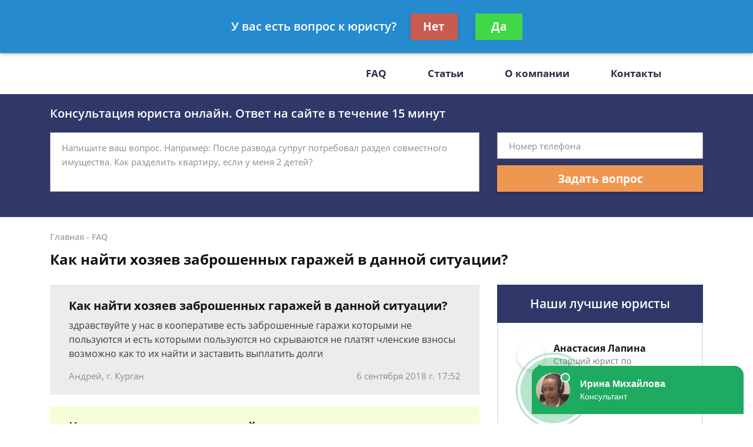

--- FILE ---
content_type: text/javascript;charset=UTF-8
request_url: https://whitesaas.com/api?action=load&code=4b70d5324fefc3864d69981dfafd838e&url=https%253A%252F%252Fpravoman.ru%252Ffaq%252Fkak-najti-hozyaev-zabroshennyih-garazhej-v-dannoj-%252F&referrer=&cookie=csrftoken%3DLfRmMkctVm6NxuLcylDL8wM33CgK5jaAzedGaF9Ni7iESx2dhcVvJ4%3B%20_ga%3DGA1.2.1867980489.1768958980%3B%20_gid%3DGA1.2.190825884.1768958980%3B%20_gat%3D1%3B%20_ga_13GFXHPB4W%3DGS2.2.s1768958980%24o1%24g0%24t1768958980%24j60%24l0%24h0&visit_count=0&visitorId=false&platform=Linux%20x86_64&quizId=null&callback=jsonp_callback_62139
body_size: 89
content:
jsonp_callback_62139({"Success":false,"Errors":["Несуществующий сайт"]});